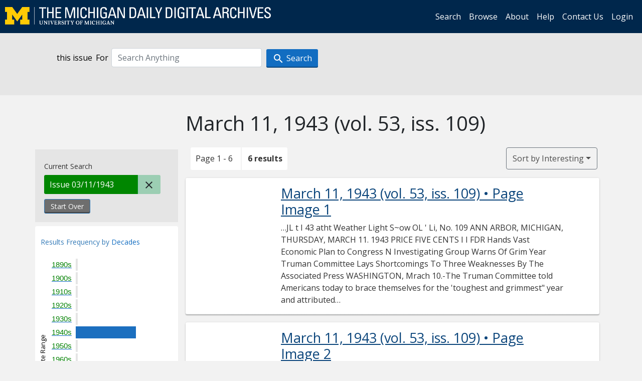

--- FILE ---
content_type: text/html; charset=utf-8
request_url: https://digital.bentley.umich.edu/search?f%5Bissue_identifier%5D%5B%5D=mdp.39015071756139-1943-03-11-1&sort=issue_sequence+asc
body_size: 6791
content:
<!DOCTYPE html>
<html lang="en" class="no-js">
  <head>
    <meta charset="utf-8">
    <meta http-equiv="Content-Type" content="text/html; charset=utf-8">

    <!-- Mobile viewport optimization h5bp.com/ad -->
    <meta name="HandheldFriendly" content="True">
    <meta name="viewport" content="width=device-width,initial-scale=1.0">
    
    <!-- Internet Explorer use the highest version available -->
    <meta http-equiv="X-UA-Compatible" content="IE=edge">

    <!-- Mobile IE allows us to activate ClearType technology for smoothing fonts for easy reading -->
    <!--[if IEMobile]>
      <meta http-equiv="cleartype" content="on">
    <![endif]-->

    <title>Issue: mdp.39015071756139-1943-03-11-1 - Michigan Daily Digital Archives - Search Results</title>
    <link rel="icon" type="image/x-icon" href="/assets/favicon-06b0ea96dea0d0e5709c1ccef65ee98f6f9ee8eeb905f9bbcfcf386834c38d1a.ico" />
    <link rel="stylesheet" href="/assets/application-9b180a90bafde13c49d0fa6d3ff721feaed3d25a6d25087304d9a6b4df9e1053.css" media="all" />
    <script src="/assets/application-0aa47976aed52750af4366be76e74a1d988e2dcc6a3675f15dc5acb94c4d7957.js"></script>

    <meta name="csrf-param" content="authenticity_token" />
<meta name="csrf-token" content="SMRM1vZfRoMlpYIVeoinMKsalNKkyBI9_gmDvZWEtPWkXQnCFGQhrWdhGLhJuojrncHXZ9HcVS3NtEGRIKFRjA" />
    
      <link rel="repository" href="https://quod.lib.umich.edu/cgi/i/image/api/" />
  <link rel="alternate" type="application/rss+xml" title="RSS for results" href="/midaily/search.rss?f%5Bissue_identifier%5D%5B%5D=mdp.39015071756139-1943-03-11-1&amp;sort=issue_sequence+asc" />
  <link rel="alternate" type="application/atom+xml" title="Atom for results" href="/midaily/search.atom?f%5Bissue_identifier%5D%5B%5D=mdp.39015071756139-1943-03-11-1&amp;sort=issue_sequence+asc" />


    <!-- Le HTML5 shim, for IE6-8 support of HTML5 elements -->
    <!--[if lt IE 9]>
      <script src="//html5shim.googlecode.com/svn/trunk/html5.js"></script>
    <![endif]-->

    <link href="https://fonts.googleapis.com/css?family=Open+Sans:400,700" rel="stylesheet">

    <script>(function(w,d,s,l,i){w[l]=w[l]||[];w[l].push({'gtm.start':
    new Date().getTime(),event:'gtm.js'});var f=d.getElementsByTagName(s)[0],
    j=d.createElement(s),dl=l!='dataLayer'?'&l='+l:'';j.async=true;j.src=
    'https://www.googletagmanager.com/gtm.js?id='+i+dl;f.parentNode.insertBefore(j,f);
    })(window,document,'script','dataLayer','GTM-WBJ7G26');</script>

  </head>
  <body class="blacklight-catalog blacklight-catalog-index" >

    <nav class="navbar navbar-expand-lg navbar-dark align-items-center" id="header-navbar" style="gap: 1rem;">
  <div class="d-flex flex-column flex-lg-row flex-grow-1" data-class="collapse navbar-collapse">
    <a class="navbar-brand" href="https://digital.bentley.umich.edu/midaily"><img alt="The Michigan Daily Digital Archives" height="35" style="margin-top: -8px" src="/assets/The-Michigan-Daily-Digital-Archive-Header-Graphic-97ff19d10db46c81cc6a22da618a557b5a6fcd4d8ec404269d7ae0e05aee4546.png" /></a>
      <ul id="skip">
    <li><a href="#content">Skip to results</a></li>
    <li><a href="#search-navbar">Skip to search form</a></li>
    <li><a href="#sidebar">Skip to search results filters</a></li>
</ul>


    <div class="collapse navbar-collapse justify-content-end" id="user-util-collapse">
        <ul class="navbar-nav flex-direction-row justify-content-end">
    <li class="nav-item"><a class="nav-link" href="/midaily/search">Search</a></li>

    <li class="nav-item"><a class="nav-link" href="/midaily/browse">Browse</a></li>
    <li class="nav-item"><a class="nav-link" href="/midaily/donors">About</a></li>
    <li class="nav-item"><a class="nav-link" href="/midaily/how_to_search">Help</a></li>
    <li class="nav-item"><a class="nav-link" href="https://umich.qualtrics.com/jfe/form/SV_8qx7Ino9hw7LSQu?publication=midaily" referrerpolicy="unsafe-url">Contact Us</a></li>

        <li class="nav-item">
          <a class="nav-link" href="/login_info">Login</a>
        </li>

  </ul>

    </div>
  </div>
  <button class="navbar-toggler align-self-start" type="button" data-toggle="collapse" data-target="#user-util-collapse" aria-controls="navbarTogglerDemo01" aria-expanded="false" aria-label="Toggle navigation">
    <span class="navbar-toggler-icon"></span>
  </button>
</nav>




  <div id="search-navbar" class="navbar navbar-default p-0" role="navigation">
    
<div class="container-fluid site-search" aria-live="polite">
  <div class="row">
    <form role="search" class="form-horizontal site-search-form" action="https://digital.bentley.umich.edu/search" accept-charset="UTF-8" method="get">
      <input type="hidden" name="f[issue_identifier][]" value="mdp.39015071756139-1943-03-11-1" autocomplete="off" />
<input type="hidden" name="sort" value="issue_sequence asc" autocomplete="off" />
<input type="hidden" name="publication" value="midaily" autocomplete="off" />      
      <input type="hidden" name="search_field" id="search_field" value="all_fields" autocomplete="off" />
      <div class="form-group">
        <div class="col-xs-12">
            <span>this issue</span>
          <span class="q-block">
            <label for="q" class="control-label search-label for-label">For</label>
            <input type="text" name="q" id="q" placeholder="Search Anything" class="form-control" />
            <!-- <button class="btn btn-primary btn-lg">Search </button> -->
            <button type="submit" class="btn btn-action btn-primary" xid="search">
              <span class="icon_search icon_16px"></span>
              <span class="hidden icon_rotate_right icon_16px glyphicon-refresh-animate"></span> 
              <span class="submit-search-text">Search</span>
            </button>
          </span>
        </div>
      </div>
</form>  </div>
</div>


  </div>


    <div id="blacklight-modal" class="modal fade" tabindex="-1" role="dialog" aria-hidden="true" data-turbo="false">
  <div class="modal-dialog modal-lg" role="document">
    <div class="modal-content">
    </div>
  </div>
</div>


    <main class="py-3">
        <div class="container">

        <div class="row">
          <div class="col-md-9 offset-md-3 col-sm-8 offset-sm-4 col-xs-12 mt-3">
            <h1>    March 11, 1943<span class='hidden-xs'> (vol. 53, iss. 109)</span>
</h1>
          </div>
        </div>

      <div class="row">
        



<div id="sidebar" class="col-md-3 col-sm-4 col-xs-12">
    <div id="appliedParams" class="clearfix constraints-container">
    <span class="constraints-label">Current Search</span>

    
<span class="btn-group appliedFilter constraint filter filter-issue_identifier">
  <span class="constraint-value btn btn-sm btn-default btn-disabled">
      <span class="filterName">Issue</span>
          03/11/1943
  </span>

    <a class="btn btn-default btn-sm remove remove-param" href="/midaily/search?sort=issue_sequence+asc"><span class="icon_close icon_16px"></span><span class="sr-only">Remove constraint Issue: mdp.39015071756139-1943-03-11-1</span></a>
</span>
    <div>
      <a class="catalog_startOverLink btn btn-text" id="startOverLink" href="/search">Start Over</a>
    </div>
  </div>      
 

  <div id="searchGraph" class="clearfix">
    <h2 class="sr-only">Explore by Decades</h2>
    <span 
    id="graph_data" 
    class="hidden" 
    data-chart-title="Decades" 
    data-highest-col="6" 
    data-lowest-col="6"      
    data-facet-key="date_issued_yyyy10_ti"      
    data-col-names="1890, 1900, 1910, 1920, 1930, 1940, 1950, 1960, 1970, 1980, 1990, 2000, 2010, 2020" 
    data-col-values="0, 0, 0, 0, 0, 6, 0, 0, 0, 0, 0, 0, 0, 0"  
    data-col-links="#, #, #, #, #, /midaily/search?f%5Bdate_issued_yyyy10_ti%5D%5B%5D=1940&amp;f%5Bissue_identifier%5D%5B%5D=mdp.39015071756139-1943-03-11-1&amp;sort=issue_sequence+asc, #, #, #, #, #, #, #, #" 
    ></span>
    
  <h3><span class="result-requency-by">Results Frequency by </span><span class="result-frequency-by-range">Decades</span></h3>
  <div id="hit_chart_frame">
    <span id="y-axis-title">Date Range</span>
    <span id="x-axis-title">Pages with Results</span>
    <!-- line bar -->
  </div>
    <span id="hit_instructions">The graph is meant to give a relative scale of results. Hover over labels to see number of results.</span>
</div>
    <div id="facets" class="facets sidenav facets-toggleable-md">
  <div class="facets-header">
    <h2 class="facets-heading">Filter by Date Range Facet</h2>

    <button class="navbar-toggler navbar-toggler-right" type="button" data-toggle="collapse" data-target="#facet-panel-collapse" data-bs-toggle="collapse" data-bs-target="#facet-panel-collapse" aria-controls="facet-panel-collapse" aria-expanded="false" aria-label="Toggle facets">
      <span class="navbar-toggler-icon"></span>
</button>  </div>

  <div id="facet-panel-collapse" class="facets-collapse collapse">
      <div class="card facet-limit blacklight-issue_sequence_field ">
  <h3 class="card-header p-0 facet-field-heading" id="facet-issue_sequence_field-header">
    <button
      type="button"
      class="btn w-100 d-block btn-block p-2 text-start text-left collapse-toggle "
      data-toggle="collapse"
      data-bs-toggle="collapse"
      data-target="#facet-issue_sequence_field"
      data-bs-target="#facet-issue_sequence_field"
      aria-expanded="true"
      arial-controls="facet-issue_sequence_field"
    >
          On Page

    </button>
  </h3>
  <div id="facet-issue_sequence_field" role="region" aria-labelledby="facet-issue_sequence_field-header" class="panel-collapse facet-content collapse show">
    <div class="card-body">
              
    <ul class="facet-values list-unstyled">
      <li><span class="facet-label"><a class="facet-select" rel="nofollow" href="/midaily/search?f%5Bissue_identifier%5D%5B%5D=mdp.39015071756139-1943-03-11-1&amp;f%5Bissue_sequence_field%5D%5B%5D=issue_sequence_1&amp;sort=issue_sequence+asc">Front Page</a></span><span title="Number of records" class="facet-count">1</span></li>
    </ul>




    </div>
  </div>
</div>

<div class="card facet-limit blacklight-date_issued_yyyy10_ti ">
  <h3 class="card-header p-0 facet-field-heading" id="facet-date_issued_yyyy10_ti-header">
    <button
      type="button"
      class="btn w-100 d-block btn-block p-2 text-start text-left collapse-toggle "
      data-toggle="collapse"
      data-bs-toggle="collapse"
      data-target="#facet-date_issued_yyyy10_ti"
      data-bs-target="#facet-date_issued_yyyy10_ti"
      aria-expanded="true"
      arial-controls="facet-date_issued_yyyy10_ti"
    >
          Decade

    </button>
  </h3>
  <div id="facet-date_issued_yyyy10_ti" role="region" aria-labelledby="facet-date_issued_yyyy10_ti-header" class="panel-collapse facet-content collapse show">
    <div class="card-body">
              
    <ul class="facet-values list-unstyled">
      <li><span class="facet-label"><a class="facet-select" rel="nofollow" href="/midaily/search?f%5Bdate_issued_yyyy10_ti%5D%5B%5D=1940&amp;f%5Bissue_identifier%5D%5B%5D=mdp.39015071756139-1943-03-11-1&amp;sort=issue_sequence+asc">1940</a></span><span title="Number of records" class="facet-count">6</span></li>
    </ul>




    </div>
  </div>
</div>

<div class="card facet-limit blacklight-date_issued_yyyy_ti ">
  <h3 class="card-header p-0 facet-field-heading" id="facet-date_issued_yyyy_ti-header">
    <button
      type="button"
      class="btn w-100 d-block btn-block p-2 text-start text-left collapse-toggle collapsed"
      data-toggle="collapse"
      data-bs-toggle="collapse"
      data-target="#facet-date_issued_yyyy_ti"
      data-bs-target="#facet-date_issued_yyyy_ti"
      aria-expanded="false"
      arial-controls="facet-date_issued_yyyy_ti"
    >
          Year

    </button>
  </h3>
  <div id="facet-date_issued_yyyy_ti" role="region" aria-labelledby="facet-date_issued_yyyy_ti-header" class="panel-collapse facet-content collapse ">
    <div class="card-body">
              
    <ul class="facet-values list-unstyled">
      <li><span class="facet-label"><a class="facet-select" rel="nofollow" href="/midaily/search?f%5Bdate_issued_yyyy_ti%5D%5B%5D=1943&amp;f%5Bissue_identifier%5D%5B%5D=mdp.39015071756139-1943-03-11-1&amp;sort=issue_sequence+asc">1943</a></span><span title="Number of records" class="facet-count">6</span></li>
    </ul>




    </div>
  </div>
</div>

<div class="card facet-limit blacklight-date_issued_mm_ti ">
  <h3 class="card-header p-0 facet-field-heading" id="facet-date_issued_mm_ti-header">
    <button
      type="button"
      class="btn w-100 d-block btn-block p-2 text-start text-left collapse-toggle collapsed"
      data-toggle="collapse"
      data-bs-toggle="collapse"
      data-target="#facet-date_issued_mm_ti"
      data-bs-target="#facet-date_issued_mm_ti"
      aria-expanded="false"
      arial-controls="facet-date_issued_mm_ti"
    >
          Month

    </button>
  </h3>
  <div id="facet-date_issued_mm_ti" role="region" aria-labelledby="facet-date_issued_mm_ti-header" class="panel-collapse facet-content collapse ">
    <div class="card-body">
              
    <ul class="facet-values list-unstyled">
      <li><span class="facet-label"><a class="facet-select" rel="nofollow" href="/midaily/search?f%5Bdate_issued_mm_ti%5D%5B%5D=3&amp;f%5Bissue_identifier%5D%5B%5D=mdp.39015071756139-1943-03-11-1&amp;sort=issue_sequence+asc">March</a></span><span title="Number of records" class="facet-count">6</span></li>
    </ul>




    </div>
  </div>
</div>

<div class="card facet-limit blacklight-date_issued_dd_ti ">
  <h3 class="card-header p-0 facet-field-heading" id="facet-date_issued_dd_ti-header">
    <button
      type="button"
      class="btn w-100 d-block btn-block p-2 text-start text-left collapse-toggle collapsed"
      data-toggle="collapse"
      data-bs-toggle="collapse"
      data-target="#facet-date_issued_dd_ti"
      data-bs-target="#facet-date_issued_dd_ti"
      aria-expanded="false"
      arial-controls="facet-date_issued_dd_ti"
    >
          Day

    </button>
  </h3>
  <div id="facet-date_issued_dd_ti" role="region" aria-labelledby="facet-date_issued_dd_ti-header" class="panel-collapse facet-content collapse ">
    <div class="card-body">
              
    <ul class="facet-values list-unstyled">
      <li><span class="facet-label"><a class="facet-select" rel="nofollow" href="/midaily/search?f%5Bdate_issued_dd_ti%5D%5B%5D=11&amp;f%5Bissue_identifier%5D%5B%5D=mdp.39015071756139-1943-03-11-1&amp;sort=issue_sequence+asc">11</a></span><span title="Number of records" class="facet-count">6</span></li>
    </ul>




    </div>
  </div>
</div>

</div></div>


</div>

<div id="content" class="col-md-9 col-sm-8 col-xs-12 activate-highlighting">
  
    <h2 class="sr-only top-content-title"><span class="translation_missing" title="translation missing: en.blacklight.search.search_results_header">Search Results Header</span></h2>






<div id="sortAndPerPage">
  <section class="pagination">
      <div class="page_links">
      <span class="page_entries">
        <span class="pages-box">Page 1 - 6</span> <span class="results-box hidden-xs">6 results</span>
      </span>
    </div> 

</section>

  <div class="search-widgets">
        <div id="sort-dropdown" class="btn-group sort-dropdown">
  <button name="button" type="submit" class="btn btn-outline-secondary dropdown-toggle" aria-expanded="false" data-toggle="dropdown" data-bs-toggle="dropdown">Sort<span class="d-none d-sm-inline"> by Interesting</span><span class="caret"></span></button>

  <div class="dropdown-menu" role="menu">
      <a class="dropdown-item active" role="menuitem" aria-current="page" href="/midaily/search?f%5Bissue_identifier%5D%5B%5D=mdp.39015071756139-1943-03-11-1&amp;sort=relevance">Interesting</a>
      <a class="dropdown-item " role="menuitem" href="/midaily/search?f%5Bissue_identifier%5D%5B%5D=mdp.39015071756139-1943-03-11-1&amp;sort=date_issued_dt+desc%2C+issue_no_t_sort+asc%2C+issue_sequence+asc">Latest Date</a>
      <a class="dropdown-item " role="menuitem" href="/midaily/search?f%5Bissue_identifier%5D%5B%5D=mdp.39015071756139-1943-03-11-1&amp;sort=date_issued_dt+asc%2C+issue_no_t_sort+asc%2C+issue_sequence+asc">Earliest Date</a>
  </div>
</div>



</div>
</div>

<h2 class="sr-only">Search Results</h2>

  <div id="documents" class="documents-list container-fluid">
  <article class="row document" data-words="[]" data-identifier="bhl_midaily:mdp.39015071756139-00000145:WORDS00000145">
    <span class="row-thumbnail" aria-hidden="true" tabindex="-1">
        <a tabindex="-1" class="thumbnail loading" data-min-width="150" data-min-height="198" aria-describedby="_mdp.39015071756139-00000145" href="/midaily/mdp.39015071756139/145"><img data-src="https://quod.lib.umich.edu/cgi/i/image/api/tile/bhl_midaily:mdp.39015071756139-00000145:IMG00000145/full/150,/0/default.jpg" tabindex="-1" aria-hidden="true" alt="image of March 11, 1943 - number 1" /></a>
    </span>
    <div class="row-article-text">
        <a href="/midaily/mdp.39015071756139/145">
    <h3 id="_mdp.39015071756139-00000145">
        March 11, 1943
        <span class="subtitle">
            (vol. 53, iss. 109)
            &#8226; Page Image 1</span>
    </h3>
</a>

<p>&#8230;JL  t  I  43 atht  Weather Light S~ow  OL ' Li, No. 109 ANN ARBOR, MICHIGAN, THURSDAY, MARCH 11. 1943  PRICE FIVE CENTS  I  I  FDR Hands  Vast Economic Plan to Congress  N  Investigating Group Warns Of Grim Year Truman Committee Lays Shortcomings To Three Weaknesses By The Associated Press WASHINGTON, Mrach 10.-The Truman Committee told Americans today to brace themselves for the 'toughest and grimmest" year and attributed shortcomings in the ...&#8230;</p>

    </div>

</article>
    <article class="row document" data-words="[]" data-identifier="bhl_midaily:mdp.39015071756139-00000146:WORDS00000146">
    <span class="row-thumbnail" aria-hidden="true" tabindex="-1">
        <a tabindex="-1" class="thumbnail loading" data-min-width="150" data-min-height="197" aria-describedby="_mdp.39015071756139-00000146" href="/midaily/mdp.39015071756139/146"><img data-src="https://quod.lib.umich.edu/cgi/i/image/api/tile/bhl_midaily:mdp.39015071756139-00000146:IMG00000146/full/150,/0/default.jpg" tabindex="-1" aria-hidden="true" alt="image of March 11, 1943 - number 2" /></a>
    </span>
    <div class="row-article-text">
        <a href="/midaily/mdp.39015071756139/146">
    <h3 id="_mdp.39015071756139-00000146">
        March 11, 1943
        <span class="subtitle">
            (vol. 53, iss. 109)
            &#8226; Page Image 2</span>
    </h3>
</a>

<p>&#8230;TEr  .l~t).i? .:.  ~ti~z~ ~  . .. . ...... ......... . . . .... ....... . . .. .........  THEY DO THEIR PART: Faculty Wives, Daughters on Midnight Shift at Willow Run By MAVIS KENNEDY the plant for almost a year, and is Wives and daughters of several well acquainted with many of the faculty members of the University are women war workers. helping prove that Americans are "The women have a very great in- willing to sacrifice to win the war ter...&#8230;</p>

    </div>

</article>
    <article class="row document" data-words="[]" data-identifier="bhl_midaily:mdp.39015071756139-00000147:WORDS00000147">
    <span class="row-thumbnail" aria-hidden="true" tabindex="-1">
        <a tabindex="-1" class="thumbnail loading" data-min-width="150" data-min-height="198" aria-describedby="_mdp.39015071756139-00000147" href="/midaily/mdp.39015071756139/147"><img data-src="https://quod.lib.umich.edu/cgi/i/image/api/tile/bhl_midaily:mdp.39015071756139-00000147:IMG00000147/full/150,/0/default.jpg" tabindex="-1" aria-hidden="true" alt="image of March 11, 1943 - number 3" /></a>
    </span>
    <div class="row-article-text">
        <a href="/midaily/mdp.39015071756139/147">
    <h3 id="_mdp.39015071756139-00000147">
        March 11, 1943
        <span class="subtitle">
            (vol. 53, iss. 109)
            &#8226; Page Image 3</span>
    </h3>
</a>

<p>&#8230;THURSDAY, MARCH 11, 1943,  -i : MICHIGAN i1 A~ L E~ I '.J  PA =  THURSAYsMRCH.. 193 rIJ1\1.TCI-T t2lAN TbATTV- - -  cWAET" LWL~R  A  Holiday  Seeks  TAKING IT EASY By ED ZALENSKI Daily Sports Editor  Is Lowrey Capable Students on the Michigan campus have often argued the relative merits of Coach Eddie Lowrey and Wol- verine hockey teams during his long reign here. Michigan hockey has been the butt of jokes, jibes and puns for years.mAnd now, a...&#8230;</p>

    </div>

</article>
    <article class="row document" data-words="[]" data-identifier="bhl_midaily:mdp.39015071756139-00000148:WORDS00000148">
    <span class="row-thumbnail" aria-hidden="true" tabindex="-1">
        <a tabindex="-1" class="thumbnail loading" data-min-width="150" data-min-height="197" aria-describedby="_mdp.39015071756139-00000148" href="/midaily/mdp.39015071756139/148"><img data-src="https://quod.lib.umich.edu/cgi/i/image/api/tile/bhl_midaily:mdp.39015071756139-00000148:IMG00000148/full/150,/0/default.jpg" tabindex="-1" aria-hidden="true" alt="image of March 11, 1943 - number 4" /></a>
    </span>
    <div class="row-article-text">
        <a href="/midaily/mdp.39015071756139/148">
    <h3 id="_mdp.39015071756139-00000148">
        March 11, 1943
        <span class="subtitle">
            (vol. 53, iss. 109)
            &#8226; Page Image 4</span>
    </h3>
</a>

<p>&#8230;I fltt44I4hi4~P1 ii-AII  ..N  Fifty-Third Year Edited and managed by students of the University of Michigan under the authority of the Board in Control of Student Publications. Published every morning except Monday during the regular University year, and every morning except Mon- day and Tuesday during the summer session. Member of The Associated Press The Associated Press is exclusively entitled to the use for republication of all news disp...&#8230;</p>

    </div>

</article>
    <article class="row document" data-words="[]" data-identifier="bhl_midaily:mdp.39015071756139-00000149:WORDS00000149">
    <span class="row-thumbnail" aria-hidden="true" tabindex="-1">
        <a tabindex="-1" class="thumbnail loading" data-min-width="150" data-min-height="198" aria-describedby="_mdp.39015071756139-00000149" href="/midaily/mdp.39015071756139/149"><img data-src="https://quod.lib.umich.edu/cgi/i/image/api/tile/bhl_midaily:mdp.39015071756139-00000149:IMG00000149/full/150,/0/default.jpg" tabindex="-1" aria-hidden="true" alt="image of March 11, 1943 - number 5" /></a>
    </span>
    <div class="row-article-text">
        <a href="/midaily/mdp.39015071756139/149">
    <h3 id="_mdp.39015071756139-00000149">
        March 11, 1943
        <span class="subtitle">
            (vol. 53, iss. 109)
            &#8226; Page Image 5</span>
    </h3>
</a>

<p>&#8230;1,'j L i,.41::i. . lt: : , L7 -/1 1 - :  _. _ I 1 1 /31 .I.V 4 HE 111 H1 _  ..1 . . - _._ .. - _ _ .. .-. - 1 ,....__,._... J I .37 .tU .  'ime,  a Symphony in Song, PPrs Mor'n Patronc I A  To Be Given Lpril 8  April Concert Prof its To Aid Scholarships Bill Sawyer To Lead Women's Glee Club and !g\en's Chorus; Will Encore Detroit Program "Singtime, a Symphony in Song" is the title of the spring concert combining vocal and instrumental music w...&#8230;</p>

    </div>

</article>
    <article class="row document" data-words="[]" data-identifier="bhl_midaily:mdp.39015071756139-00000150:WORDS00000150">
    <span class="row-thumbnail" aria-hidden="true" tabindex="-1">
        <a tabindex="-1" class="thumbnail loading" data-min-width="150" data-min-height="198" aria-describedby="_mdp.39015071756139-00000150" href="/midaily/mdp.39015071756139/150"><img data-src="https://quod.lib.umich.edu/cgi/i/image/api/tile/bhl_midaily:mdp.39015071756139-00000150:IMG00000150/full/150,/0/default.jpg" tabindex="-1" aria-hidden="true" alt="image of March 11, 1943 - number 6" /></a>
    </span>
    <div class="row-article-text">
        <a href="/midaily/mdp.39015071756139/150">
    <h3 id="_mdp.39015071756139-00000150">
        March 11, 1943
        <span class="subtitle">
            (vol. 53, iss. 109)
            &#8226; Page Image 6</span>
    </h3>
</a>

<p>&#8230;TIIURSDAY, MARCH 119 I9  PAGE SICK  TRE MICHIGAN DAILY  PAGE SIX THURSDAY, MARUR 1I;'IWS- ~..  FDR Hands Congress Blueprint for Future  (Continued from Page 1)  "2. Government provision of work for all adults who are willing and able to work, if private industry is unable to provide employment. "3. Appropriate measures to equip young persons beyond the compulsory school-attendance age for assuming the full responsibil- ity of citizenship. "4....&#8230;</p>

    </div>

</article>
    
</div>





    <script>
      // have to loop through all these else not all the paragraphs are shaved?
      $(".row-article-text p").each(function() {
        $(this).shave(150);
      })
    </script>
</div>
<a id="back-to-top" href="#" class="btn btn-primary btn-lg back-to-top" 
  role="button" title="Back to Top" data-toggle="tooltip" data-placement="top">
  <i class="icon_keyboard_arrow_up icon_16px" aria-hidden="true"></i> <span class="back-to-top-text">Back to Top</span>
</a> 


      </div>

    </div>

    </main>

    <footer data-class="navbar ">
    <div class="navbar container-fluid">
        <ul class="navbar-nav">
            <li class="nav-item"><a class="nav-link" href="/midaily/how_to_search">Help</a></li>
            <li class="nav-item"><a class="nav-link" href="/midaily">Home</a></li>
        </ul>
    </div>
    <div class="container-fluid copyright">
        <div class="col-md-12 py-1 px-0">
            <p>
                <span>&copy; 2026 <a href="http://www.regents.umich.edu">Regents of the University of Michigan</a></span>
            </p>
        </div>
    </div>
</footer>


  </body>
</html>

